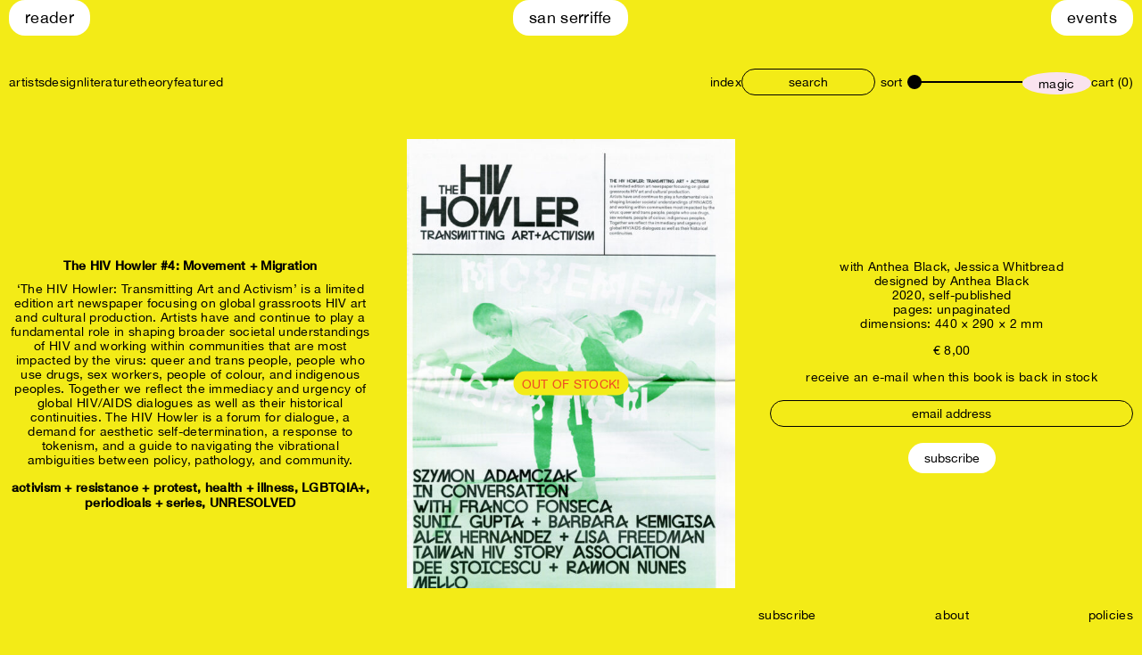

--- FILE ---
content_type: image/svg+xml
request_url: https://san-serriffe.com/wp-content/themes/san-serriffe-theme/dist/images/search_7a02568c.svg
body_size: 159
content:
<svg version="1.1" id="Layer_1" xmlns="http://www.w3.org/2000/svg" x="0" y="0" width="289.4" height="292.6" viewBox="0 0 289.4 292.6" xml:space="preserve"><path d="M287.4 281l-56.6-56.6c23-24.6 36-56.9 36-91C266.8 59.8 207 0 133.4 0S0 59.8 0 133.4s59.8 133.4 133.4 133.4c31.1 0 61.4-10.9 85.3-30.8.8-.7 1.6-1.5 2.4-2.2l56.8 56.8c1.3 1.3 3.1 2 4.8 2s3.5-.7 4.8-2c2.6-2.6 2.6-6.9-.1-9.6zM210 225.6c-21.5 17.8-48.7 27.7-76.6 27.7-66.1 0-119.8-53.8-119.8-119.8S67.3 13.6 133.4 13.6s119.8 53.8 119.8 119.8c0 30.5-11.6 59.4-32 81.4l-6.1-6.1c-2.6-2.6-6.9-2.6-9.6 0-2.6 2.6-2.6 6.9 0 9.6l6 6c-.6.4-1 .9-1.5 1.3z"/></svg>